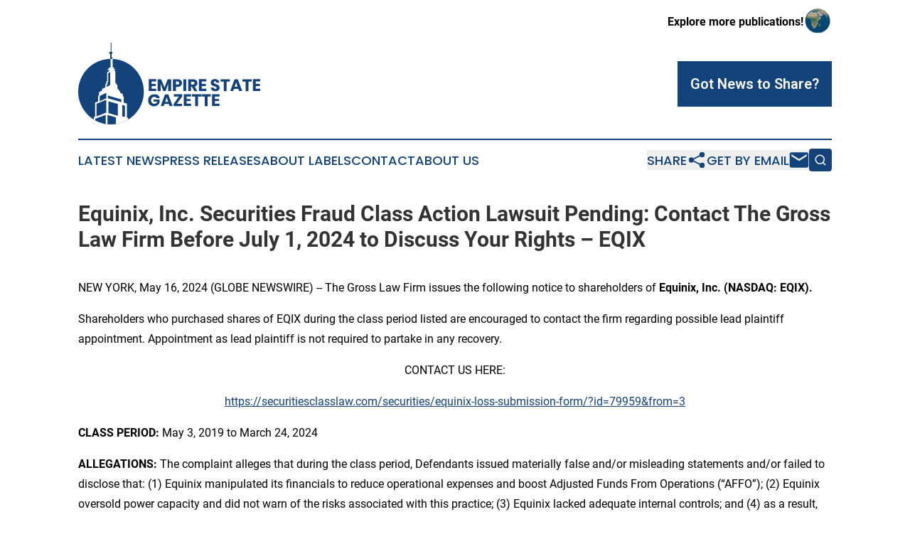

--- FILE ---
content_type: image/svg+xml
request_url: https://cdn.newsmatics.com/agp/sites/empirestategazette-logo-1.svg
body_size: 6673
content:
<?xml version="1.0" encoding="UTF-8" standalone="no"?>
<svg
   xmlns:dc="http://purl.org/dc/elements/1.1/"
   xmlns:cc="http://creativecommons.org/ns#"
   xmlns:rdf="http://www.w3.org/1999/02/22-rdf-syntax-ns#"
   xmlns:svg="http://www.w3.org/2000/svg"
   xmlns="http://www.w3.org/2000/svg"
   xmlns:xlink="http://www.w3.org/1999/xlink"
   version="1.1"
   id="Layer_1"
   x="0px"
   y="0px"
   viewBox="0 0 269.79999 121.3"
   xml:space="preserve"
   width="269.79999"
   height="121.3"><metadata
   id="metadata71"><rdf:RDF><cc:Work
       rdf:about=""><dc:format>image/svg+xml</dc:format><dc:type
         rdf:resource="http://purl.org/dc/dcmitype/StillImage" /></cc:Work></rdf:RDF></metadata><defs
   id="defs69" />
<style
   type="text/css"
   id="style2">
	.st0{fill:#14437B;}
	.st1{clip-path:url(#XMLID_3_);fill:#FFFFFF;}
</style>
<g
   id="g64"
   transform="translate(-63.300003,-49.1)">
	<g
   id="g28">
		<g
   id="g26">
			<path
   class="st0"
   d="m 172.1,106.7 v 3.6 h 5.9 v 3.1 h -5.9 v 3.9 h 6.7 v 3.4 h -10.9 v -17.5 h 10.9 v 3.4 c -0.1,0.1 -6.7,0.1 -6.7,0.1 z"
   id="path4" />
			<path
   class="st0"
   d="m 200.9,103.5 v 17.3 h -4.3 v -10.9 l -3.8,10.9 h -3.6 l -3.8,-10.9 v 10.9 h -4.3 v -17.3 h 5.2 l 4.8,12.1 4.6,-12.1 z"
   id="path6" />
			<path
   class="st0"
   d="m 208,114.7 v 6.2 h -4.3 v -17.5 h 6.9 c 2.1,0 3.6,0.5 4.8,1.5 1.1,1 1.6,2.4 1.6,4.1 0,1.1 -0.3,2 -0.8,2.9 -0.5,0.9 -1.3,1.5 -2.1,2 -1,0.5 -2.1,0.8 -3.5,0.8 z m 4.8,-5.7 c 0,-1.5 -0.9,-2.3 -2.5,-2.3 H 208 v 4.5 h 2.1 c 1.8,0.1 2.7,-0.6 2.7,-2.2 z"
   id="path8" />
			<path
   class="st0"
   d="m 223.3,103.4 v 17.5 H 219 v -17.5 z"
   id="path10" />
			<path
   class="st0"
   d="m 235.3,120.9 -3.8,-6.7 h -1 v 6.7 h -4.3 v -17.5 h 7.3 c 1.4,0 2.5,0.3 3.5,0.8 1,0.5 1.6,1.1 2.1,2 0.5,0.9 0.8,1.8 0.8,2.9 0,1.3 -0.4,2.4 -1,3.3 -0.8,0.9 -1.8,1.5 -3,1.9 l 4.1,6.9 h -4.8 v -0.3 z m -4.8,-9.6 h 2.6 c 0.9,0 1.5,-0.1 1.9,-0.5 0.4,-0.4 0.6,-0.9 0.6,-1.6 0,-0.8 -0.3,-1.3 -0.6,-1.6 -0.4,-0.4 -1,-0.6 -1.9,-0.6 h -2.6 z"
   id="path12" />
			<path
   class="st0"
   d="m 246.3,106.7 v 3.6 h 5.9 v 3.1 h -5.9 v 3.9 h 6.7 v 3.4 H 242.1 V 103.2 H 253 v 3.4 c 0,0.1 -6.7,0.1 -6.7,0.1 z"
   id="path14" />
			<path
   class="st0"
   d="m 272.2,118.5 c -0.5,0.8 -1.1,1.4 -2.1,1.9 -0.9,0.5 -2,0.8 -3.4,0.8 -2,0 -3.6,-0.5 -4.9,-1.4 -1.3,-1 -2,-2.3 -2.1,-4 h 4.5 c 0.1,0.6 0.3,1.1 0.8,1.5 0.4,0.4 0.9,0.6 1.5,0.6 0.5,0 1,-0.1 1.3,-0.5 0.3,-0.3 0.5,-0.8 0.5,-1.1 0,-0.5 -0.1,-0.9 -0.4,-1.1 -0.3,-0.3 -0.6,-0.5 -1.1,-0.8 -0.4,-0.3 -1,-0.4 -1.8,-0.6 -1.1,-0.4 -2,-0.8 -2.8,-1.1 -0.8,-0.4 -1.3,-0.9 -1.8,-1.6 -0.5,-0.8 -0.8,-1.6 -0.8,-2.8 0,-1 0.3,-1.9 0.8,-2.8 0.5,-0.8 1.3,-1.4 2.1,-1.8 0.9,-0.4 2,-0.6 3.3,-0.6 2,0 3.5,0.5 4.6,1.4 1.1,0.9 1.8,2.1 1.9,3.8 h -4.5 c -0.1,-0.6 -0.3,-1 -0.6,-1.4 -0.4,-0.4 -0.8,-0.5 -1.4,-0.5 -0.5,0 -0.9,0.1 -1.3,0.4 -0.3,0.3 -0.5,0.6 -0.5,1.1 0,0.4 0.1,0.8 0.4,1 0.3,0.3 0.6,0.5 1,0.8 0.4,0.1 1,0.4 1.8,0.8 1.1,0.4 2,0.8 2.8,1.1 0.8,0.3 1.4,0.9 1.9,1.6 0.5,0.8 0.8,1.6 0.8,2.8 0.3,0.8 0,1.7 -0.5,2.5 z"
   id="path16" />
			<path
   class="st0"
   d="m 287.9,103.4 v 3.4 h -4.8 V 121 h -4.3 v -14.2 h -4.6 v -3.4 z"
   id="path18" />
			<path
   class="st0"
   d="M 300.5,117.7 H 294 l -1.1,3.1 h -4.4 l 6.4,-17.3 h 4.9 l 6.4,17.3 h -4.5 z m -1.2,-3.3 -2.1,-6.4 -2.3,6.4 z"
   id="path20" />
			<path
   class="st0"
   d="m 320.3,103.4 v 3.4 h -4.8 V 121 h -4.3 v -14.2 h -4.6 v -3.4 z"
   id="path22" />
			<path
   class="st0"
   d="m 326.4,106.7 v 3.6 h 5.9 v 3.1 h -5.9 v 3.9 h 6.7 v 3.4 H 322.2 V 103.2 H 333 v 3.4 c 0,0.1 -6.6,0.1 -6.6,0.1 z"
   id="path24" />
		</g>
	</g>
	<g
   id="g46">
		<g
   id="g44">
			<path
   class="st0"
   d="m 181.5,127.1 c 1.4,1.1 2.3,2.5 2.6,4.4 h -4.5 c -0.3,-0.6 -0.8,-1.1 -1.4,-1.5 -0.6,-0.4 -1.4,-0.5 -2.3,-0.5 -1.4,0 -2.4,0.5 -3.3,1.4 -0.8,0.9 -1.3,2.1 -1.3,3.6 0,1.6 0.4,2.9 1.3,3.9 0.9,0.9 2,1.4 3.6,1.4 1,0 1.9,-0.3 2.6,-0.9 0.8,-0.5 1.3,-1.4 1.6,-2.4 H 175 v -3 h 8.9 v 4.1 c -0.4,1 -0.9,2 -1.6,2.9 -0.8,0.9 -1.6,1.6 -2.8,2.1 -1.1,0.5 -2.4,0.9 -3.9,0.9 -1.8,0 -3.3,-0.4 -4.6,-1.1 -1.4,-0.8 -2.4,-1.8 -3,-3.1 -0.8,-1.4 -1.1,-2.9 -1.1,-4.6 0,-1.8 0.4,-3.3 1.1,-4.6 0.8,-1.4 1.8,-2.4 3,-3.1 1.3,-0.8 2.9,-1.1 4.6,-1.1 2.6,-0.4 4.5,0.1 5.9,1.2 z"
   id="path30" />
			<path
   class="st0"
   d="m 197.6,140 h -6.5 l -1.1,3.1 h -4.5 l 6.4,-17.3 h 4.9 l 6.4,17.3 h -4.5 z m -1.1,-3.2 -2.1,-6.4 -2.3,6.4 z"
   id="path32" />
			<path
   class="st0"
   d="m 209.3,139.8 h 7.8 v 3.4 H 204.7 V 140 l 7.7,-10.9 h -7.5 v -3.4 h 12.3 v 3.3 z"
   id="path34" />
			<path
   class="st0"
   d="m 223.8,129 v 3.6 h 5.9 v 3.1 h -5.9 v 3.9 h 6.7 v 3.4 h -10.9 v -17.5 h 10.9 v 3.4 h -6.7 z"
   id="path36" />
			<path
   class="st0"
   d="m 245.5,125.6 v 3.4 h -4.8 v 14.2 h -4.3 V 129 h -4.6 v -3.4 c 0,0 13.7,0 13.7,0 z"
   id="path38" />
			<path
   class="st0"
   d="M 259.8,125.6 V 129 H 255 v 14.2 h -4.3 V 129 h -4.6 v -3.4 c 0,0 13.7,0 13.7,0 z"
   id="path40" />
			<path
   class="st0"
   d="m 265.8,129 v 3.6 h 5.9 v 3.1 h -5.9 v 3.9 h 6.7 v 3.4 h -10.9 v -17.5 h 10.9 v 3.4 h -6.7 z"
   id="path42" />
		</g>
	</g>
	<g
   id="g62">
		<g
   id="g58">
			<defs
   id="defs49">
				<circle
   id="XMLID_1_"
   cx="111.9"
   cy="121.8"
   r="48.599998" />
			</defs>
			<use
   xlink:href="#XMLID_1_"
   style="overflow:visible;fill:#14437b"
   id="use51"
   x="0"
   y="0"
   width="100%"
   height="100%" />
			<clipPath
   id="XMLID_3_">
				<use
   xlink:href="#XMLID_1_"
   style="overflow:visible"
   id="use53"
   x="0"
   y="0"
   width="100%"
   height="100%" />
			</clipPath>
			<path
   class="st1"
   d="m 135.3,160 v -20.6 l -4.6,-1.3 v -8.9 l -1.4,-0.9 v -3.2 l -3.9,-1.7 v -2.1 l -1.8,-0.9 v -1.6 l -2.2,-1.2 v -5.3 l -1.4,-1 v -1.7 l -1.7,-1.1 V 91.6 l -1.9,-1.3 v -0.6 h 1.4 v -1.6 h -1.5 v -2.3 h -1.9 V 72.2 h -3.3 V 86 h -2.5 v 2 h -1.7 v 1.6 h 2 l 0.3,1.5 -3.1,2.1 v 13.1 l -1.2,0.6 v 3.2 l -1.6,1.3 v 4.2 l -4.8,2.2 v 2.3 l -4.5,2.5 v 4.3 l -1.1,0.7 v 8.7 l -4.6,1.9 v 20.5 l -1.9,1.1 v 3.9 l 2.1,8.1 20.9,5.9 28,-14 v -3 z m -31.1,9.9 c 0,0 -9,-0.2 -15.7,-5.1 v -2.9 l 15.7,-5.7 z m 0.6,-17.1 -14.4,5.7 v -18.8 l 14.4,-5.8 z m 0,-21 -9.6,4.2 v -7.9 l 9.6,-4.6 z m 0.4,-19.6 1.6,-1.2 v -3 l 1.1,-0.5 v -13 l 2.8,-2 v 19.4 l -5.5,2.9 z m 13.8,58.2 c -1.4,1 -12.3,0.3 -12.3,0.3 v -14.4 l 12.3,3.6 z m 3.1,-12.8 -14.1,-4.1 V 136 l 14.1,4 z m 5.1,-20.4 -19.9,-5.6 v -4.1 l 19.9,5.8 z m 5.3,21.9 -4,-0.6 v -16.9 l 4,0.9 z"
   clip-path="url(#XMLID_3_)"
   id="path56" />
		</g>
		<polygon
   class="st0"
   points="113.9,62.8 113.9,65.4 112.7,65.4 112.7,70.8 113.9,70.8 113.9,73.2 110.7,73.2 110.7,65.6 109.5,65.6 109.5,62.8 111.4,62.8 111.4,49.1 112.4,49.1 112.4,62.8 "
   id="polygon60" />
	</g>
</g>
</svg>
